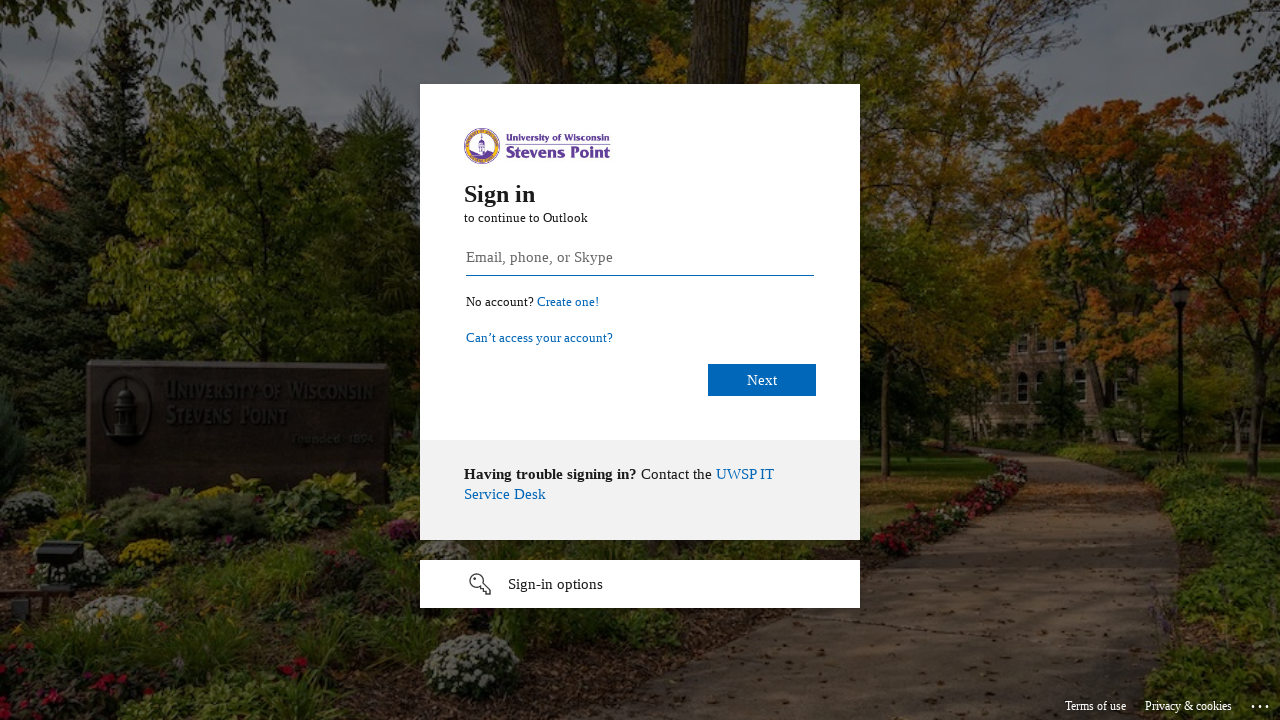

--- FILE ---
content_type: text/html; charset=utf-8
request_url: https://login.microsoftonline.com/common/oauth2/authorize?client_id=00000002-0000-0ff1-ce00-000000000000&redirect_uri=https%3a%2f%2foutlook.office365.com%2fowa%2f&resource=00000002-0000-0ff1-ce00-000000000000&response_mode=form_post&response_type=code+id_token&scope=openid&msafed=1&msaredir=1&client-request-id=5d100372-5c32-ac9d-fd54-678763fdb10b&protectedtoken=true&claims=%7b%22id_token%22%3a%7b%22xms_cc%22%3a%7b%22values%22%3a%5b%22CP1%22%5d%7d%7d%7d&domain_hint=uwsp.edu&nonce=638147734012831516.be3d3fe0-59a5-47e5-a5d4-eb24d5258ecd&state=Dcs7EoAgDABR0Nqj8E1C8DhgYqszDsP1pXjbrTXG7Mu22LhiuEBNyAwYU66QKBXfFQRujY7ORg5ZyTUSdNozCmWqeold7xGe2cKY3-tVxg8&sso_reload=true
body_size: 15821
content:


<!-- Copyright (C) Microsoft Corporation. All rights reserved. -->
<!DOCTYPE html>
<html dir="ltr" class="" lang="en">
<head>
    <title>Sign in to Outlook</title>
    <meta http-equiv="Content-Type" content="text/html; charset=UTF-8">
    <meta http-equiv="X-UA-Compatible" content="IE=edge">
    <meta name="viewport" content="width=device-width, initial-scale=1.0, maximum-scale=2.0, user-scalable=yes">
    <meta http-equiv="Pragma" content="no-cache">
    <meta http-equiv="Expires" content="-1">
    <link rel="preconnect" href="https://aadcdn.msauth.net" crossorigin>
<meta http-equiv="x-dns-prefetch-control" content="on">
<link rel="dns-prefetch" href="//aadcdn.msauth.net">
<link rel="dns-prefetch" href="//aadcdn.msftauth.net">

    <meta name="PageID" content="ConvergedSignIn" />
    <meta name="SiteID" content="" />
    <meta name="ReqLC" content="1033" />
    <meta name="LocLC" content="en-US" />


        <meta name="format-detection" content="telephone=no" />

    <noscript>
        <meta http-equiv="Refresh" content="0; URL=https://login.microsoftonline.com/jsdisabled" />
    </noscript>

    
    
<meta name="robots" content="none" />

<script type="text/javascript" nonce='I_wJpinMRCEJJ-IlJ9MBXg'>//<![CDATA[
$Config={"fShowPersistentCookiesWarning":false,"urlMsaSignUp":"https://outlook.office365.com/owa/","urlMsaLogout":"https://login.live.com/logout.srf?iframed_by=https%3a%2f%2flogin.microsoftonline.com","urlOtherIdpForget":"https://login.live.com/forgetme.srf?iframed_by=https%3a%2f%2flogin.microsoftonline.com","showCantAccessAccountLink":true,"arrExternalTrustedRealmFederatedIdps":[{"IdpType":400,"IdpSignInUrl":"https://outlook.office365.com/owa/?idp_hint=github.com","DisplayName":"GitHub","Promoted":false}],"fEnableShowResendCode":true,"iShowResendCodeDelay":90000,"sSMSCtryPhoneData":"AF~Afghanistan~93!!!AX~Åland Islands~358!!!AL~Albania~355!!!DZ~Algeria~213!!!AS~American Samoa~1!!!AD~Andorra~376!!!AO~Angola~244!!!AI~Anguilla~1!!!AG~Antigua and Barbuda~1!!!AR~Argentina~54!!!AM~Armenia~374!!!AW~Aruba~297!!!AC~Ascension Island~247!!!AU~Australia~61!!!AT~Austria~43!!!AZ~Azerbaijan~994!!!BS~Bahamas~1!!!BH~Bahrain~973!!!BD~Bangladesh~880!!!BB~Barbados~1!!!BY~Belarus~375!!!BE~Belgium~32!!!BZ~Belize~501!!!BJ~Benin~229!!!BM~Bermuda~1!!!BT~Bhutan~975!!!BO~Bolivia~591!!!BQ~Bonaire~599!!!BA~Bosnia and Herzegovina~387!!!BW~Botswana~267!!!BR~Brazil~55!!!IO~British Indian Ocean Territory~246!!!VG~British Virgin Islands~1!!!BN~Brunei~673!!!BG~Bulgaria~359!!!BF~Burkina Faso~226!!!BI~Burundi~257!!!CV~Cabo Verde~238!!!KH~Cambodia~855!!!CM~Cameroon~237!!!CA~Canada~1!!!KY~Cayman Islands~1!!!CF~Central African Republic~236!!!TD~Chad~235!!!CL~Chile~56!!!CN~China~86!!!CX~Christmas Island~61!!!CC~Cocos (Keeling) Islands~61!!!CO~Colombia~57!!!KM~Comoros~269!!!CG~Congo~242!!!CD~Congo (DRC)~243!!!CK~Cook Islands~682!!!CR~Costa Rica~506!!!CI~Côte d\u0027Ivoire~225!!!HR~Croatia~385!!!CU~Cuba~53!!!CW~Curaçao~599!!!CY~Cyprus~357!!!CZ~Czechia~420!!!DK~Denmark~45!!!DJ~Djibouti~253!!!DM~Dominica~1!!!DO~Dominican Republic~1!!!EC~Ecuador~593!!!EG~Egypt~20!!!SV~El Salvador~503!!!GQ~Equatorial Guinea~240!!!ER~Eritrea~291!!!EE~Estonia~372!!!ET~Ethiopia~251!!!FK~Falkland Islands~500!!!FO~Faroe Islands~298!!!FJ~Fiji~679!!!FI~Finland~358!!!FR~France~33!!!GF~French Guiana~594!!!PF~French Polynesia~689!!!GA~Gabon~241!!!GM~Gambia~220!!!GE~Georgia~995!!!DE~Germany~49!!!GH~Ghana~233!!!GI~Gibraltar~350!!!GR~Greece~30!!!GL~Greenland~299!!!GD~Grenada~1!!!GP~Guadeloupe~590!!!GU~Guam~1!!!GT~Guatemala~502!!!GG~Guernsey~44!!!GN~Guinea~224!!!GW~Guinea-Bissau~245!!!GY~Guyana~592!!!HT~Haiti~509!!!HN~Honduras~504!!!HK~Hong Kong SAR~852!!!HU~Hungary~36!!!IS~Iceland~354!!!IN~India~91!!!ID~Indonesia~62!!!IR~Iran~98!!!IQ~Iraq~964!!!IE~Ireland~353!!!IM~Isle of Man~44!!!IL~Israel~972!!!IT~Italy~39!!!JM~Jamaica~1!!!JP~Japan~81!!!JE~Jersey~44!!!JO~Jordan~962!!!KZ~Kazakhstan~7!!!KE~Kenya~254!!!KI~Kiribati~686!!!KR~Korea~82!!!KW~Kuwait~965!!!KG~Kyrgyzstan~996!!!LA~Laos~856!!!LV~Latvia~371!!!LB~Lebanon~961!!!LS~Lesotho~266!!!LR~Liberia~231!!!LY~Libya~218!!!LI~Liechtenstein~423!!!LT~Lithuania~370!!!LU~Luxembourg~352!!!MO~Macao SAR~853!!!MG~Madagascar~261!!!MW~Malawi~265!!!MY~Malaysia~60!!!MV~Maldives~960!!!ML~Mali~223!!!MT~Malta~356!!!MH~Marshall Islands~692!!!MQ~Martinique~596!!!MR~Mauritania~222!!!MU~Mauritius~230!!!YT~Mayotte~262!!!MX~Mexico~52!!!FM~Micronesia~691!!!MD~Moldova~373!!!MC~Monaco~377!!!MN~Mongolia~976!!!ME~Montenegro~382!!!MS~Montserrat~1!!!MA~Morocco~212!!!MZ~Mozambique~258!!!MM~Myanmar~95!!!NA~Namibia~264!!!NR~Nauru~674!!!NP~Nepal~977!!!NL~Netherlands~31!!!NC~New Caledonia~687!!!NZ~New Zealand~64!!!NI~Nicaragua~505!!!NE~Niger~227!!!NG~Nigeria~234!!!NU~Niue~683!!!NF~Norfolk Island~672!!!KP~North Korea~850!!!MK~North Macedonia~389!!!MP~Northern Mariana Islands~1!!!NO~Norway~47!!!OM~Oman~968!!!PK~Pakistan~92!!!PW~Palau~680!!!PS~Palestinian Authority~970!!!PA~Panama~507!!!PG~Papua New Guinea~675!!!PY~Paraguay~595!!!PE~Peru~51!!!PH~Philippines~63!!!PL~Poland~48!!!PT~Portugal~351!!!PR~Puerto Rico~1!!!QA~Qatar~974!!!RE~Réunion~262!!!RO~Romania~40!!!RU~Russia~7!!!RW~Rwanda~250!!!BL~Saint Barthélemy~590!!!KN~Saint Kitts and Nevis~1!!!LC~Saint Lucia~1!!!MF~Saint Martin~590!!!PM~Saint Pierre and Miquelon~508!!!VC~Saint Vincent and the Grenadines~1!!!WS~Samoa~685!!!SM~San Marino~378!!!ST~São Tomé and Príncipe~239!!!SA~Saudi Arabia~966!!!SN~Senegal~221!!!RS~Serbia~381!!!SC~Seychelles~248!!!SL~Sierra Leone~232!!!SG~Singapore~65!!!SX~Sint Maarten~1!!!SK~Slovakia~421!!!SI~Slovenia~386!!!SB~Solomon Islands~677!!!SO~Somalia~252!!!ZA~South Africa~27!!!SS~South Sudan~211!!!ES~Spain~34!!!LK~Sri Lanka~94!!!SH~St Helena, Ascension, and Tristan da Cunha~290!!!SD~Sudan~249!!!SR~Suriname~597!!!SJ~Svalbard~47!!!SZ~Swaziland~268!!!SE~Sweden~46!!!CH~Switzerland~41!!!SY~Syria~963!!!TW~Taiwan~886!!!TJ~Tajikistan~992!!!TZ~Tanzania~255!!!TH~Thailand~66!!!TL~Timor-Leste~670!!!TG~Togo~228!!!TK~Tokelau~690!!!TO~Tonga~676!!!TT~Trinidad and Tobago~1!!!TA~Tristan da Cunha~290!!!TN~Tunisia~216!!!TR~Turkey~90!!!TM~Turkmenistan~993!!!TC~Turks and Caicos Islands~1!!!TV~Tuvalu~688!!!VI~U.S. Virgin Islands~1!!!UG~Uganda~256!!!UA~Ukraine~380!!!AE~United Arab Emirates~971!!!GB~United Kingdom~44!!!US~United States~1!!!UY~Uruguay~598!!!UZ~Uzbekistan~998!!!VU~Vanuatu~678!!!VA~Vatican City~39!!!VE~Venezuela~58!!!VN~Vietnam~84!!!WF~Wallis and Futuna~681!!!YE~Yemen~967!!!ZM~Zambia~260!!!ZW~Zimbabwe~263","fUseInlinePhoneNumber":true,"fDetectBrowserCapabilities":true,"fUseMinHeight":true,"fShouldSupportTargetCredentialForRecovery":true,"fAvoidNewOtcGenerationWhenAlreadySent":true,"fUseCertificateInterstitialView":true,"fIsPasskeySupportEnabled":true,"arrPromotedFedCredTypes":[],"fShowUserAlreadyExistErrorHandling":true,"fBlockOnAppleEmailClaimError":true,"fIsVerifiableCredentialsSupportEnabled":true,"iVerifiableCredentialPresentationPollingIntervalSeconds":0.5,"iVerifiableCredentialPresentationPollingTimeoutSeconds":300,"fIsQrPinEnabled":true,"fPasskeyAssertionRedirect":true,"fFixUrlExternalIdpFederation":true,"fEnableBackButtonBugFix":true,"fEnableTotalLossRecovery":true,"fUpdatePromotedCredTypesOrder":true,"fUseNewPromotedCredsComponent":true,"urlSessionState":"https://login.microsoftonline.com/common/DeviceCodeStatus","urlResetPassword":"https://passwordreset.microsoftonline.com/?ru=https%3a%2f%2flogin.microsoftonline.com%2fcommon%2freprocess%3fctx%[base64]\u0026mkt=en-US\u0026hosted=0\u0026device_platform=macOS","urlMsaResetPassword":"https://account.live.com/password/reset?wreply=https%3a%2f%2flogin.microsoftonline.com%2fcommon%2freprocess%3fctx%[base64]\u0026mkt=en-US\u0026cobrandid=deb3f74a-ed5b-4ef1-8d3c-92b85dd47352","fFixUrlResetPassword":true,"urlSignUp":"https://outlook.office365.com/owa/","urlGetCredentialType":"https://login.microsoftonline.com/common/GetCredentialType?mkt=en-US","urlGetRecoveryCredentialType":"https://login.microsoftonline.com/common/getrecoverycredentialtype?mkt=en-US","urlGetOneTimeCode":"https://login.microsoftonline.com/common/GetOneTimeCode","urlLogout":"https://login.microsoftonline.com/common/uxlogout","urlForget":"https://login.microsoftonline.com/forgetuser","urlDisambigRename":"https://go.microsoft.com/fwlink/p/?LinkID=733247","urlGoToAADError":"https://outlook.office365.com/owa/","urlCBPartnerPreload":"https://outlook.office365.com/owa/prefetch.aspx","urlDeviceFingerprinting":"","urlPIAEndAuth":"https://login.microsoftonline.com/common/PIA/EndAuth","urlStartTlr":"https://login.microsoftonline.com/common/tlr/start","fCBShowSignUp":true,"fKMSIEnabled":false,"iLoginMode":1,"fAllowPhoneSignIn":true,"fAllowPhoneInput":true,"fAllowSkypeNameLogin":true,"iMaxPollErrors":5,"iPollingTimeout":300,"srsSuccess":true,"fShowSwitchUser":true,"arrValErrs":["50058"],"sErrorCode":"50058","sWAMExtension":"ppnbnpeolgkicgegkbkbjmhlideopiji","sWAMChannel":"53ee284d-920a-4b59-9d30-a60315b26836","sErrTxt":"","sResetPasswordPrefillParam":"username","onPremPasswordValidationConfig":{"isUserRealmPrecheckEnabled":true},"fSwitchDisambig":true,"oUrlOtherIdpPostParams":{"error":"msa_auth","state":"Dcs7EoAgDABR0Nqj8E1C8DhgYqszDsP1pXjbrTXG7Mu22LhiuEBNyAwYU66QKBXfFQRujY7ORg5ZyTUSdNozCmWqeold7xGe2cKY3-tVxg8"},"oSignUpPostParams":{"error":"msa_signup","state":"Dcs7EoAgDABR0Nqj8E1C8DhgYqszDsP1pXjbrTXG7Mu22LhiuEBNyAwYU66QKBXfFQRujY7ORg5ZyTUSdNozCmWqeold7xGe2cKY3-tVxg8"},"oCancelPostParams":{"error":"access_denied","error_subcode":"cancel","state":"Dcs7EoAgDABR0Nqj8E1C8DhgYqszDsP1pXjbrTXG7Mu22LhiuEBNyAwYU66QKBXfFQRujY7ORg5ZyTUSdNozCmWqeold7xGe2cKY3-tVxg8","canary":"goMJt4yYi1CG0EwYK+RPFZtnynxszlJJrT4bS03H6Y0=1:1:CANARY:3tnhRG0ZMydpx66Lza8h7pejp6kuTpCbnUFrsv0FWz4="},"iRemoteNgcPollingType":2,"fUseNewNoPasswordTypes":true,"urlAadSignup":"https://signup.microsoft.com/signup?sku=teams_commercial_trial\u0026origin=ests\u0026culture=en-US","urlOidcDiscoveryEndpointFormat":"https://login.microsoftonline.com/{0}/.well-known/openid-configuration","urlTenantedEndpointFormat":"https://login.microsoftonline.com/{0}/oauth2/authorize?client_id=00000002-0000-0ff1-ce00-000000000000\u0026redirect_uri=https%3a%2f%2foutlook.office365.com%2fowa%2f\u0026resource=00000002-0000-0ff1-ce00-000000000000\u0026response_mode=form_post\u0026response_type=code+id_token\u0026scope=openid\u0026msafed=1\u0026msaredir=1\u0026client-request-id=5d100372-5c32-ac9d-fd54-678763fdb10b\u0026protectedtoken=true\u0026claims=%7b%22id_token%22%3a%7b%22xms_cc%22%3a%7b%22values%22%3a%5b%22CP1%22%5d%7d%7d%7d\u0026domain_hint=uwsp.edu\u0026nonce=638147734012831516.be3d3fe0-59a5-47e5-a5d4-eb24d5258ecd\u0026state=Dcs7EoAgDABR0Nqj8E1C8DhgYqszDsP1pXjbrTXG7Mu22LhiuEBNyAwYU66QKBXfFQRujY7ORg5ZyTUSdNozCmWqeold7xGe2cKY3-tVxg8\u0026sso_reload=true\u0026allowbacktocommon=True","sCloudInstanceName":"microsoftonline.com","fShowSignInOptionsAsButton":true,"fUseNewPhoneSignInError":true,"fIsUpdatedAutocompleteEnabled":true,"fActivateFocusOnApprovalNumberRemoteNGC":true,"fIsPasskey":true,"fEnableDFPIntegration":true,"fEnableCenterFocusedApprovalNumber":true,"fShowPassKeyErrorUCP":true,"fFixPhoneDisambigSignupRedirect":true,"fEnableQrCodeA11YFixes":true,"fEnablePasskeyAwpError":true,"fEnableAuthenticatorTimeoutFix":true,"fEnablePasskeyAutofillUI":true,"sCrossDomainCanary":"[base64]","arrExcludedDisplayNames":["unknown"],"fFixShowRevealPassword":true,"fRemoveTLRFragment":true,"iMaxStackForKnockoutAsyncComponents":10000,"fShowButtons":true,"urlCdn":"https://aadcdn.msauth.net/shared/1.0/","urlDefaultFavicon":"https://aadcdn.msauthimages.net/dbd5a2dd-ohgp-6gqmduugwyfwwa0m3egbsa6-cqqmoywhklsa1o/logintenantbranding/0/favicon?ts=638392016951241684","urlFooterTOU":"https://www.microsoft.com/en-US/servicesagreement/","urlFooterPrivacy":"https://privacy.microsoft.com/en-US/privacystatement","urlPost":"https://login.microsoftonline.com/common/login","urlPostAad":"https://login.microsoftonline.com/common/login","urlPostMsa":"https://login.live.com/ppsecure/partnerpost.srf?scope=openid+profile+email+offline_access\u0026response_type=code\u0026client_id=51483342-085c-4d86-bf88-cf50c7252078\u0026response_mode=form_post\u0026redirect_uri=https%3a%2f%2flogin.microsoftonline.com%2fcommon%2ffederation%2foauth2msa\u0026state=[base64]\u0026flow=fido\u0026estsfed=1\u0026uaid=5d1003725c32ac9dfd54678763fdb10b\u0026cobrandid=deb3f74a-ed5b-4ef1-8d3c-92b85dd47352\u0026fci=00000002-0000-0ff1-ce00-000000000000","urlRefresh":"https://login.microsoftonline.com/common/reprocess?ctx=[base64]","urlCancel":"https://outlook.office365.com/owa/","urlResume":"https://login.microsoftonline.com/common/resume?ctx=[base64]","iPawnIcon":0,"iPollingInterval":1,"sPOST_Username":"","fEnableNumberMatching":true,"sFT":"[base64]","sFTName":"flowToken","sSessionIdentifierName":"code","sCtx":"[base64]","iProductIcon":-1,"fEnableOneDSClientTelemetry":true,"staticTenantBranding":[{"Locale":0,"BannerLogo":"https://aadcdn.msauthimages.net/dbd5a2dd-ohgp-6gqmduugwyfwwa0m3egbsa6-cqqmoywhklsa1o/logintenantbranding/0/bannerlogo?ts=637795279546981408","Illustration":"https://aadcdn.msauthimages.net/dbd5a2dd-ohgp-6gqmduugwyfwwa0m3egbsa6-cqqmoywhklsa1o/logintenantbranding/0/illustration?ts=638585617747745396","BackgroundColor":"#512698","BoilerPlateText":"<p><strong>Having trouble signing in?</strong>  Contact the <a href=\"https://www.uwsp.edu/ServiceDesk\" rel=\"noopener noreferrer\" target=\"_blank\">UWSP IT Service Desk</a></p>\n","KeepMeSignedInDisabled":false,"UseTransparentLightBox":false,"Favicon":"https://aadcdn.msauthimages.net/dbd5a2dd-ohgp-6gqmduugwyfwwa0m3egbsa6-cqqmoywhklsa1o/logintenantbranding/0/favicon?ts=638392016951241684"}],"oAppCobranding":{"backgroundImageIndex":80,"backgroundColor":"","friendlyAppName":"Outlook","signinTitle":"","signinDescription":""},"iBackgroundImage":4,"arrSessions":[],"fApplicationInsightsEnabled":false,"iApplicationInsightsEnabledPercentage":0,"urlSetDebugMode":"https://login.microsoftonline.com/common/debugmode","fEnableCssAnimation":true,"fDisableAnimationIfAnimationEndUnsupported":true,"fAllowGrayOutLightBox":true,"fUseMsaSessionState":true,"fIsRemoteNGCSupported":true,"desktopSsoConfig":{"isEdgeAnaheimAllowed":true,"iwaEndpointUrlFormat":"https://autologon.microsoftazuread-sso.com/{0}/winauth/sso?client-request-id=5d100372-5c32-ac9d-fd54-678763fdb10b","iwaSsoProbeUrlFormat":"https://autologon.microsoftazuread-sso.com/{0}/winauth/ssoprobe?client-request-id=5d100372-5c32-ac9d-fd54-678763fdb10b","iwaIFrameUrlFormat":"https://autologon.microsoftazuread-sso.com/{0}/winauth/iframe?client-request-id=5d100372-5c32-ac9d-fd54-678763fdb10b\u0026isAdalRequest=False","iwaRequestTimeoutInMs":10000,"startDesktopSsoOnPageLoad":false,"progressAnimationTimeout":10000,"isEdgeAllowed":false,"minDssoEdgeVersion":"17","isSafariAllowed":true,"redirectUri":"https://outlook.office365.com/owa/","redirectDssoErrorPostParams":{"error":"interaction_required","error_description":"Seamless single sign on failed for the user. This can happen if the user is unable to access on premises AD or intranet zone is not configured correctly Trace ID: db6cd2d2-5626-44f3-8314-cbf136a34600 Correlation ID: 5d100372-5c32-ac9d-fd54-678763fdb10b Timestamp: 2026-01-26 19:15:01Z","state":"Dcs7EoAgDABR0Nqj8E1C8DhgYqszDsP1pXjbrTXG7Mu22LhiuEBNyAwYU66QKBXfFQRujY7ORg5ZyTUSdNozCmWqeold7xGe2cKY3-tVxg8","canary":"goMJt4yYi1CG0EwYK+RPFZtnynxszlJJrT4bS03H6Y0=1:1:CANARY:3tnhRG0ZMydpx66Lza8h7pejp6kuTpCbnUFrsv0FWz4="},"isIEAllowedForSsoProbe":true,"edgeRedirectUri":"https://autologon.microsoftazuread-sso.com/common/winauth/sso/edgeredirect?client-request-id=5d100372-5c32-ac9d-fd54-678763fdb10b\u0026origin=login.microsoftonline.com\u0026is_redirected=1","isFlowTokenPassedInEdge":true},"urlLogin":"https://login.microsoftonline.com/common/reprocess?ctx=[base64]","urlDssoStatus":"https://login.microsoftonline.com/common/instrumentation/dssostatus","iSessionPullType":2,"fUseSameSite":true,"iAllowedIdentities":2,"isGlobalTenant":true,"uiflavor":1001,"urlFidoHelp":"https://go.microsoft.com/fwlink/?linkid=2013738","fShouldPlatformKeyBeSuppressed":true,"urlFidoLogin":"https://login.microsoft.com/common/fido/get?uiflavor=Web\u0026cobrandid=deb3f74a-ed5b-4ef1-8d3c-92b85dd47352","fIsFidoSupported":true,"fLoadStringCustomizationPromises":true,"fUseAlternateTextForSwitchToCredPickerLink":true,"fOfflineAccountVisible":false,"fEnableUserStateFix":true,"fAccessPassSupported":true,"fShowAccessPassPeek":true,"fUpdateSessionPollingLogic":true,"fEnableShowPickerCredObservable":true,"fFetchSessionsSkipDsso":true,"fIsCiamUserFlowUxNewLogicEnabled":true,"fUseNonMicrosoftDefaultBrandingForCiam":true,"sCompanyDisplayName":"Microsoft Services","fRemoveCustomCss":true,"fFixUICrashForApiRequestHandler":true,"fShowUpdatedKoreanPrivacyFooter":true,"fUsePostCssHotfix":true,"fFixUserFlowBranding":true,"fIsQrCodePinSupported":true,"fEnablePasskeyNullFix":true,"fEnableRefreshCookiesFix":true,"fEnableWebNativeBridgeInterstitialUx":true,"fEnableWindowParentingFix":true,"fEnableNativeBridgeErrors":true,"urlAcmaServerPath":"https://login.microsoftonline.com","sTenantId":"common","sMkt":"en-US","fIsDesktop":true,"fUpdateConfigInit":true,"fLogDisallowedCssProperties":true,"fDisallowExternalFonts":true,"sFidoChallenge":"O.eyJ0eXAiOiJKV1QiLCJhbGciOiJSUzI1NiIsIng1dCI6IlBjWDk4R1g0MjBUMVg2c0JEa3poUW1xZ3dNVSJ9.eyJhdWQiOiJ1cm46bWljcm9zb2Z0OmZpZG86Y2hhbGxlbmdlIiwiaXNzIjoiaHR0cHM6Ly9sb2dpbi5taWNyb3NvZnQuY29tIiwiaWF0IjoxNzY5NDU0OTAxLCJuYmYiOjE3Njk0NTQ5MDEsImV4cCI6MTc2OTQ1NTIwMX0.[base64]","scid":1013,"hpgact":1800,"hpgid":1104,"pgid":"ConvergedSignIn","apiCanary":"[base64]","canary":"goMJt4yYi1CG0EwYK+RPFZtnynxszlJJrT4bS03H6Y0=1:1:CANARY:3tnhRG0ZMydpx66Lza8h7pejp6kuTpCbnUFrsv0FWz4=","sCanaryTokenName":"canary","fSkipRenderingNewCanaryToken":false,"fEnableNewCsrfProtection":true,"correlationId":"5d100372-5c32-ac9d-fd54-678763fdb10b","sessionId":"db6cd2d2-5626-44f3-8314-cbf136a34600","sRingId":"R4","locale":{"mkt":"en-US","lcid":1033},"slMaxRetry":2,"slReportFailure":true,"strings":{"desktopsso":{"authenticatingmessage":"Trying to sign you in"}},"enums":{"ClientMetricsModes":{"None":0,"SubmitOnPost":1,"SubmitOnRedirect":2,"InstrumentPlt":4}},"urls":{"instr":{"pageload":"https://login.microsoftonline.com/common/instrumentation/reportpageload","dssostatus":"https://login.microsoftonline.com/common/instrumentation/dssostatus"}},"browser":{"ltr":1,"Chrome":1,"_Mac":1,"_M131":1,"_D0":1,"Full":1,"RE_WebKit":1,"b":{"name":"Chrome","major":131,"minor":0},"os":{"name":"OSX","version":"10.15.7"},"V":"131.0"},"watson":{"url":"/common/handlers/watson","bundle":"https://aadcdn.msauth.net/ests/2.1/content/cdnbundles/watson.min_q5ptmu8aniymd4ftuqdkda2.js","sbundle":"https://aadcdn.msauth.net/ests/2.1/content/cdnbundles/watsonsupportwithjquery.3.5.min_dc940oomzau4rsu8qesnvg2.js","fbundle":"https://aadcdn.msauth.net/ests/2.1/content/cdnbundles/frameworksupport.min_oadrnc13magb009k4d20lg2.js","resetErrorPeriod":5,"maxCorsErrors":-1,"maxInjectErrors":5,"maxErrors":10,"maxTotalErrors":3,"expSrcs":["https://login.microsoftonline.com","https://aadcdn.msauth.net/","https://aadcdn.msftauth.net/",".login.microsoftonline.com"],"envErrorRedirect":true,"envErrorUrl":"/common/handlers/enverror"},"loader":{"cdnRoots":["https://aadcdn.msauth.net/","https://aadcdn.msftauth.net/"],"logByThrowing":true,"tenantBrandingCdnRoots":["aadcdn.msauthimages.net","aadcdn.msftauthimages.net"]},"serverDetails":{"slc":"ProdSlices","dc":"SCUS","ri":"SN4XXXX","ver":{"v":[2,1,23228,8]},"rt":"2026-01-26T19:15:01","et":19},"clientEvents":{"enabled":true,"telemetryEnabled":true,"useOneDSEventApi":true,"flush":60000,"autoPost":true,"autoPostDelay":1000,"minEvents":1,"maxEvents":1,"pltDelay":500,"appInsightsConfig":{"instrumentationKey":"69adc3c768bd4dc08c19416121249fcc-66f1668a-797b-4249-95e3-6c6651768c28-7293","webAnalyticsConfiguration":{"autoCapture":{"jsError":true}}},"defaultEventName":"IDUX_ESTSClientTelemetryEvent_WebWatson","serviceID":3,"endpointUrl":""},"fApplyAsciiRegexOnInput":true,"country":"US","fBreakBrandingSigninString":true,"bsso":{"states":{"START":"start","INPROGRESS":"in-progress","END":"end","END_SSO":"end-sso","END_USERS":"end-users"},"nonce":"AwABEgEAAAADAOz_BQD0_8MQpAnoYeW7SZZFdWGtBP88-qc09wLkebUIJpP-xgoC2mgGIhffjVmIPO0qyCrlrgH7JN4SO67nqOISs9xtARkgAA","overallTimeoutMs":4000,"telemetry":{"type":"ChromeSsoTelemetry","nonce":"AwABDwEAAAADAOz_BQD0_ypRyeNRs7xCaL1nwDCrZku0N589X8TPWYSvAF9e3wYGxXqSZ--FwxVArwUe7HNQ8ozvH7RJy1Q9i-7S4bcvnNGi53lxCVWF7p_LUMZJLWzeIAA","reportStates":[]},"redirectEndStates":["end"],"cookieNames":{"aadSso":"AADSSO","winSso":"ESTSSSO","ssoTiles":"ESTSSSOTILES","ssoPulled":"SSOCOOKIEPULLED","userList":"ESTSUSERLIST"},"type":"chrome","reason":"Pull suppressed because it was already attempted and the current URL was reloaded."},"urlNoCookies":"https://login.microsoftonline.com/cookiesdisabled","fTrimChromeBssoUrl":true,"inlineMode":5,"fShowCopyDebugDetailsLink":true,"fTenantBrandingCdnAddEventHandlers":true,"fAddTryCatchForIFrameRedirects":true};
//]]></script> 
<script type="text/javascript" nonce='I_wJpinMRCEJJ-IlJ9MBXg'>//<![CDATA[
!function(){var e=window,r=e.$Debug=e.$Debug||{},t=e.$Config||{};if(!r.appendLog){var n=[],o=0;r.appendLog=function(e){var r=t.maxDebugLog||25,i=(new Date).toUTCString()+":"+e;n.push(o+":"+i),n.length>r&&n.shift(),o++},r.getLogs=function(){return n}}}(),function(){function e(e,r){function t(i){var a=e[i];if(i<n-1){return void(o.r[a]?t(i+1):o.when(a,function(){t(i+1)}))}r(a)}var n=e.length;t(0)}function r(e,r,i){function a(){var e=!!s.method,o=e?s.method:i[0],a=s.extraArgs||[],u=n.$WebWatson;try{
var c=t(i,!e);if(a&&a.length>0){for(var d=a.length,l=0;l<d;l++){c.push(a[l])}}o.apply(r,c)}catch(e){return void(u&&u.submitFromException&&u.submitFromException(e))}}var s=o.r&&o.r[e];return r=r||this,s&&(s.skipTimeout?a():n.setTimeout(a,0)),s}function t(e,r){return Array.prototype.slice.call(e,r?1:0)}var n=window;n.$Do||(n.$Do={"q":[],"r":[],"removeItems":[],"lock":0,"o":[]});var o=n.$Do;o.when=function(t,n){function i(e){r(e,a,s)||o.q.push({"id":e,"c":a,"a":s})}var a=0,s=[],u=1;"function"==typeof n||(a=n,
u=2);for(var c=u;c<arguments.length;c++){s.push(arguments[c])}t instanceof Array?e(t,i):i(t)},o.register=function(e,t,n){if(!o.r[e]){o.o.push(e);var i={};if(t&&(i.method=t),n&&(i.skipTimeout=n),arguments&&arguments.length>3){i.extraArgs=[];for(var a=3;a<arguments.length;a++){i.extraArgs.push(arguments[a])}}o.r[e]=i,o.lock++;try{for(var s=0;s<o.q.length;s++){var u=o.q[s];u.id==e&&r(e,u.c,u.a)&&o.removeItems.push(u)}}catch(e){throw e}finally{if(0===--o.lock){for(var c=0;c<o.removeItems.length;c++){
for(var d=o.removeItems[c],l=0;l<o.q.length;l++){if(o.q[l]===d){o.q.splice(l,1);break}}}o.removeItems=[]}}}},o.unregister=function(e){o.r[e]&&delete o.r[e]}}(),function(e,r){function t(){if(!a){if(!r.body){return void setTimeout(t)}a=!0,e.$Do.register("doc.ready",0,!0)}}function n(){if(!s){if(!r.body){return void setTimeout(n)}t(),s=!0,e.$Do.register("doc.load",0,!0),i()}}function o(e){(r.addEventListener||"load"===e.type||"complete"===r.readyState)&&t()}function i(){
r.addEventListener?(r.removeEventListener("DOMContentLoaded",o,!1),e.removeEventListener("load",n,!1)):r.attachEvent&&(r.detachEvent("onreadystatechange",o),e.detachEvent("onload",n))}var a=!1,s=!1;if("complete"===r.readyState){return void setTimeout(n)}!function(){r.addEventListener?(r.addEventListener("DOMContentLoaded",o,!1),e.addEventListener("load",n,!1)):r.attachEvent&&(r.attachEvent("onreadystatechange",o),e.attachEvent("onload",n))}()}(window,document),function(){function e(){
return f.$Config||f.ServerData||{}}function r(e,r){var t=f.$Debug;t&&t.appendLog&&(r&&(e+=" '"+(r.src||r.href||"")+"'",e+=", id:"+(r.id||""),e+=", async:"+(r.async||""),e+=", defer:"+(r.defer||"")),t.appendLog(e))}function t(){var e=f.$B;if(void 0===d){if(e){d=e.IE}else{var r=f.navigator.userAgent;d=-1!==r.indexOf("MSIE ")||-1!==r.indexOf("Trident/")}}return d}function n(){var e=f.$B;if(void 0===l){if(e){l=e.RE_Edge}else{var r=f.navigator.userAgent;l=-1!==r.indexOf("Edge")}}return l}function o(e){
var r=e.indexOf("?"),t=r>-1?r:e.length,n=e.lastIndexOf(".",t);return e.substring(n,n+v.length).toLowerCase()===v}function i(){var r=e();return(r.loader||{}).slReportFailure||r.slReportFailure||!1}function a(){return(e().loader||{}).redirectToErrorPageOnLoadFailure||!1}function s(){return(e().loader||{}).logByThrowing||!1}function u(e){if(!t()&&!n()){return!1}var r=e.src||e.href||"";if(!r){return!0}if(o(r)){var i,a,s;try{i=e.sheet,a=i&&i.cssRules,s=!1}catch(e){s=!0}if(i&&!a&&s){return!0}
if(i&&a&&0===a.length){return!0}}return!1}function c(){function t(e){g.getElementsByTagName("head")[0].appendChild(e)}function n(e,r,t,n){var u=null;return u=o(e)?i(e):"script"===n.toLowerCase()?a(e):s(e,n),r&&(u.id=r),"function"==typeof u.setAttribute&&(u.setAttribute("crossorigin","anonymous"),t&&"string"==typeof t&&u.setAttribute("integrity",t)),u}function i(e){var r=g.createElement("link");return r.rel="stylesheet",r.type="text/css",r.href=e,r}function a(e){
var r=g.createElement("script"),t=g.querySelector("script[nonce]");if(r.type="text/javascript",r.src=e,r.defer=!1,r.async=!1,t){var n=t.nonce||t.getAttribute("nonce");r.setAttribute("nonce",n)}return r}function s(e,r){var t=g.createElement(r);return t.src=e,t}function d(e,r){if(e&&e.length>0&&r){for(var t=0;t<e.length;t++){if(-1!==r.indexOf(e[t])){return!0}}}return!1}function l(r){if(e().fTenantBrandingCdnAddEventHandlers){var t=d(E,r)?E:b;if(!(t&&t.length>1)){return r}for(var n=0;n<t.length;n++){
if(-1!==r.indexOf(t[n])){var o=t[n+1<t.length?n+1:0],i=r.substring(t[n].length);return"https://"!==t[n].substring(0,"https://".length)&&(o="https://"+o,i=i.substring("https://".length)),o+i}}return r}if(!(b&&b.length>1)){return r}for(var a=0;a<b.length;a++){if(0===r.indexOf(b[a])){return b[a+1<b.length?a+1:0]+r.substring(b[a].length)}}return r}function f(e,t,n,o){if(r("[$Loader]: "+(L.failMessage||"Failed"),o),w[e].retry<y){return w[e].retry++,h(e,t,n),void c._ReportFailure(w[e].retry,w[e].srcPath)}n&&n()}
function v(e,t,n,o){if(u(o)){return f(e,t,n,o)}r("[$Loader]: "+(L.successMessage||"Loaded"),o),h(e+1,t,n);var i=w[e].onSuccess;"function"==typeof i&&i(w[e].srcPath)}function h(e,o,i){if(e<w.length){var a=w[e];if(!a||!a.srcPath){return void h(e+1,o,i)}a.retry>0&&(a.srcPath=l(a.srcPath),a.origId||(a.origId=a.id),a.id=a.origId+"_Retry_"+a.retry);var s=n(a.srcPath,a.id,a.integrity,a.tagName);s.onload=function(){v(e,o,i,s)},s.onerror=function(){f(e,o,i,s)},s.onreadystatechange=function(){
"loaded"===s.readyState?setTimeout(function(){v(e,o,i,s)},500):"complete"===s.readyState&&v(e,o,i,s)},t(s),r("[$Loader]: Loading '"+(a.srcPath||"")+"', id:"+(a.id||""))}else{o&&o()}}var p=e(),y=p.slMaxRetry||2,m=p.loader||{},b=m.cdnRoots||[],E=m.tenantBrandingCdnRoots||[],L=this,w=[];L.retryOnError=!0,L.successMessage="Loaded",L.failMessage="Error",L.Add=function(e,r,t,n,o,i){e&&w.push({"srcPath":e,"id":r,"retry":n||0,"integrity":t,"tagName":o||"script","onSuccess":i})},L.AddForReload=function(e,r){
var t=e.src||e.href||"";L.Add(t,"AddForReload",e.integrity,1,e.tagName,r)},L.AddIf=function(e,r,t){e&&L.Add(r,t)},L.Load=function(e,r){h(0,e,r)}}var d,l,f=window,g=f.document,v=".css";c.On=function(e,r,t){if(!e){throw"The target element must be provided and cannot be null."}r?c.OnError(e,t):c.OnSuccess(e,t)},c.OnSuccess=function(e,t){if(!e){throw"The target element must be provided and cannot be null."}if(u(e)){return c.OnError(e,t)}var n=e.src||e.href||"",o=i(),s=a();r("[$Loader]: Loaded",e);var d=new c
;d.failMessage="Reload Failed",d.successMessage="Reload Success",d.Load(null,function(){if(o){throw"Unexpected state. ResourceLoader.Load() failed despite initial load success. ['"+n+"']"}s&&(document.location.href="/error.aspx?err=504")})},c.OnError=function(e,t){var n=e.src||e.href||"",o=i(),s=a();if(!e){throw"The target element must be provided and cannot be null."}r("[$Loader]: Failed",e);var u=new c;u.failMessage="Reload Failed",u.successMessage="Reload Success",u.AddForReload(e,t),
u.Load(null,function(){if(o){throw"Failed to load external resource ['"+n+"']"}s&&(document.location.href="/error.aspx?err=504")}),c._ReportFailure(0,n)},c._ReportFailure=function(e,r){if(s()&&!t()){throw"[Retry "+e+"] Failed to load external resource ['"+r+"'], reloading from fallback CDN endpoint"}},f.$Loader=c}(),function(){function e(){if(!E){var e=new h.$Loader;e.AddIf(!h.jQuery,y.sbundle,"WebWatson_DemandSupport"),y.sbundle=null,delete y.sbundle,e.AddIf(!h.$Api,y.fbundle,"WebWatson_DemandFramework"),
y.fbundle=null,delete y.fbundle,e.Add(y.bundle,"WebWatson_DemandLoaded"),e.Load(r,t),E=!0}}function r(){if(h.$WebWatson){if(h.$WebWatson.isProxy){return void t()}m.when("$WebWatson.full",function(){for(;b.length>0;){var e=b.shift();e&&h.$WebWatson[e.cmdName].apply(h.$WebWatson,e.args)}})}}function t(){if(!h.$WebWatson||h.$WebWatson.isProxy){if(!L&&JSON){try{var e=new XMLHttpRequest;e.open("POST",y.url),e.setRequestHeader("Accept","application/json"),
e.setRequestHeader("Content-Type","application/json; charset=UTF-8"),e.setRequestHeader("canary",p.apiCanary),e.setRequestHeader("client-request-id",p.correlationId),e.setRequestHeader("hpgid",p.hpgid||0),e.setRequestHeader("hpgact",p.hpgact||0);for(var r=-1,t=0;t<b.length;t++){if("submit"===b[t].cmdName){r=t;break}}var o=b[r]?b[r].args||[]:[],i={"sr":y.sr,"ec":"Failed to load external resource [Core Watson files]","wec":55,"idx":1,"pn":p.pgid||"","sc":p.scid||0,"hpg":p.hpgid||0,
"msg":"Failed to load external resource [Core Watson files]","url":o[1]||"","ln":0,"ad":0,"an":!1,"cs":"","sd":p.serverDetails,"ls":null,"diag":v(y)};e.send(JSON.stringify(i))}catch(e){}L=!0}y.loadErrorUrl&&window.location.assign(y.loadErrorUrl)}n()}function n(){b=[],h.$WebWatson=null}function o(r){return function(){var t=arguments;b.push({"cmdName":r,"args":t}),e()}}function i(){var e=["foundException","resetException","submit"],r=this;r.isProxy=!0;for(var t=e.length,n=0;n<t;n++){var i=e[n];i&&(r[i]=o(i))}
}function a(e,r,t,n,o,i,a){var s=h.event;return i||(i=l(o||s,a?a+2:2)),h.$Debug&&h.$Debug.appendLog&&h.$Debug.appendLog("[WebWatson]:"+(e||"")+" in "+(r||"")+" @ "+(t||"??")),$.submit(e,r,t,n,o||s,i,a)}function s(e,r){return{"signature":e,"args":r,"toString":function(){return this.signature}}}function u(e){for(var r=[],t=e.split("\n"),n=0;n<t.length;n++){r.push(s(t[n],[]))}return r}function c(e){for(var r=[],t=e.split("\n"),n=0;n<t.length;n++){var o=s(t[n],[]);t[n+1]&&(o.signature+="@"+t[n+1],n++),r.push(o)
}return r}function d(e){if(!e){return null}try{if(e.stack){return u(e.stack)}if(e.error){if(e.error.stack){return u(e.error.stack)}}else if(window.opera&&e.message){return c(e.message)}}catch(e){}return null}function l(e,r){var t=[];try{for(var n=arguments.callee;r>0;){n=n?n.caller:n,r--}for(var o=0;n&&o<w;){var i="InvalidMethod()";try{i=n.toString()}catch(e){}var a=[],u=n.args||n.arguments;if(u){for(var c=0;c<u.length;c++){a[c]=u[c]}}t.push(s(i,a)),n=n.caller,o++}}catch(e){t.push(s(e.toString(),[]))}
var l=d(e);return l&&(t.push(s("--- Error Event Stack -----------------",[])),t=t.concat(l)),t}function f(e){if(e){try{var r=/function (.{1,})\(/,t=r.exec(e.constructor.toString());return t&&t.length>1?t[1]:""}catch(e){}}return""}function g(e){if(e){try{if("string"!=typeof e&&JSON&&JSON.stringify){var r=f(e),t=JSON.stringify(e);return t&&"{}"!==t||(e.error&&(e=e.error,r=f(e)),(t=JSON.stringify(e))&&"{}"!==t||(t=e.toString())),r+":"+t}}catch(e){}}return""+(e||"")}function v(e){var r=[];try{
if(jQuery?(r.push("jQuery v:"+jQuery().jquery),jQuery.easing?r.push("jQuery.easing:"+JSON.stringify(jQuery.easing)):r.push("jQuery.easing is not defined")):r.push("jQuery is not defined"),e&&e.expectedVersion&&r.push("Expected jQuery v:"+e.expectedVersion),m){var t,n="";for(t=0;t<m.o.length;t++){n+=m.o[t]+";"}for(r.push("$Do.o["+n+"]"),n="",t=0;t<m.q.length;t++){n+=m.q[t].id+";"}r.push("$Do.q["+n+"]")}if(h.$Debug&&h.$Debug.getLogs){var o=h.$Debug.getLogs();o&&o.length>0&&(r=r.concat(o))}if(b){
for(var i=0;i<b.length;i++){var a=b[i];if(a&&"submit"===a.cmdName){try{if(JSON&&JSON.stringify){var s=JSON.stringify(a);s&&r.push(s)}}catch(e){r.push(g(e))}}}}}catch(e){r.push(g(e))}return r}var h=window,p=h.$Config||{},y=p.watson,m=h.$Do;if(!h.$WebWatson&&y){var b=[],E=!1,L=!1,w=10,$=h.$WebWatson=new i;$.CB={},$._orgErrorHandler=h.onerror,h.onerror=a,$.errorHooked=!0,m.when("jQuery.version",function(e){y.expectedVersion=e}),m.register("$WebWatson")}}(),function(){function e(e,r){
for(var t=r.split("."),n=t.length,o=0;o<n&&null!==e&&void 0!==e;){e=e[t[o++]]}return e}function r(r){var t=null;return null===u&&(u=e(i,"Constants")),null!==u&&r&&(t=e(u,r)),null===t||void 0===t?"":t.toString()}function t(t){var n=null;return null===a&&(a=e(i,"$Config.strings")),null!==a&&t&&(n=e(a,t.toLowerCase())),null!==n&&void 0!==n||(n=r(t)),null===n||void 0===n?"":n.toString()}function n(e,r){var n=null;return e&&r&&r[e]&&(n=t("errors."+r[e])),n||(n=t("errors."+e)),n||(n=t("errors."+c)),n||(n=t(c)),n}
function o(t){var n=null;return null===s&&(s=e(i,"$Config.urls")),null!==s&&t&&(n=e(s,t.toLowerCase())),null!==n&&void 0!==n||(n=r(t)),null===n||void 0===n?"":n.toString()}var i=window,a=null,s=null,u=null,c="GENERIC_ERROR";i.GetString=t,i.GetErrorString=n,i.GetUrl=o}(),function(){var e=window,r=e.$Config||{};e.$B=r.browser||{}}(),function(){function e(e,r,t){e&&e.addEventListener?e.addEventListener(r,t):e&&e.attachEvent&&e.attachEvent("on"+r,t)}function r(r,t){e(document.getElementById(r),"click",t)}
function t(r,t){var n=document.getElementsByName(r);n&&n.length>0&&e(n[0],"click",t)}var n=window;n.AddListener=e,n.ClickEventListenerById=r,n.ClickEventListenerByName=t}();
//]]></script> 
<script type="text/javascript" nonce='I_wJpinMRCEJJ-IlJ9MBXg'>//<![CDATA[
!function(t,e){!function(){var n=e.getElementsByTagName("head")[0];n&&n.addEventListener&&(n.addEventListener("error",function(e){null!==e.target&&"cdn"===e.target.getAttribute("data-loader")&&t.$Loader.OnError(e.target)},!0),n.addEventListener("load",function(e){null!==e.target&&"cdn"===e.target.getAttribute("data-loader")&&t.$Loader.OnSuccess(e.target)},!0))}()}(window,document);
//]]></script>

    
        <link rel="prefetch" href="https://login.live.com/Me.htm?v=3" />
                <link id="tenantFavicon" rel="shortcut icon" href="https://aadcdn.msauthimages.net/dbd5a2dd-ohgp-6gqmduugwyfwwa0m3egbsa6-cqqmoywhklsa1o/logintenantbranding/0/favicon?ts=638392016951241684" />

    <script type="text/javascript" nonce='I_wJpinMRCEJJ-IlJ9MBXg'>
        ServerData = $Config;
    </script>


    
    <link data-loader="cdn" crossorigin="anonymous" href="https://aadcdn.msauth.net/ests/2.1/content/cdnbundles/converged.v2.login.min_kptqschdvwnh6yq41ngsjw2.css" rel="stylesheet" />


    <script data-loader="cdn" crossorigin="anonymous" src="https://aadcdn.msauth.net/shared/1.0/content/js/ConvergedLogin_PCore_C88rKoE1oraNBB-c_EhLeQ2.js" integrity='sha384-IbE2GVy5GWS2oEmbsbb5PXGR0S7nWsAeOnB8QYTKuLdXRtg7ACxA3Ors+q4OByXV' nonce='I_wJpinMRCEJJ-IlJ9MBXg'></script>

    <script data-loader="cdn" crossorigin="anonymous" src="https://aadcdn.msauth.net/ests/2.1/content/cdnbundles/ux.converged.login.strings-en.min_n-1yvkydphzxlpdwnalgjg2.js" nonce='I_wJpinMRCEJJ-IlJ9MBXg'></script>



</head>

<body data-bind="defineGlobals: ServerData, bodyCssClass" class="cb" style="display: none">
    <script type="text/javascript" nonce='I_wJpinMRCEJJ-IlJ9MBXg'>//<![CDATA[
!function(){var e=window,s=e.document,i=e.$Config||{};if(e.self===e.top){s&&s.body&&(s.body.style.display="block")}else if(!i.allowFrame){var o,t,r,f,n,d;if(i.fAddTryCatchForIFrameRedirects){try{o=e.self.location.href,t=o.indexOf("#"),r=-1!==t,f=o.indexOf("?"),n=r?t:o.length,d=-1===f||r&&f>t?"?":"&",o=o.substr(0,n)+d+"iframe-request-id="+i.sessionId+o.substr(n),e.top.location=o}catch(e){}}else{o=e.self.location.href,t=o.indexOf("#"),r=-1!==t,f=o.indexOf("?"),n=r?t:o.length,d=-1===f||r&&f>t?"?":"&",
o=o.substr(0,n)+d+"iframe-request-id="+i.sessionId+o.substr(n),e.top.location=o}}}();
//]]></script>
    
</body>
</html>

--- FILE ---
content_type: text/html; charset=utf-8
request_url: https://outlook.office365.com/owa/prefetch.aspx
body_size: 636
content:

<!DOCTYPE html>
<html>
<head>
    <title>Prefetch</title>
    <meta http-equiv="x-ua-compatible" content="IE=Edge">

    
        <style>
            @font-face {
                font-family: 'office365icons';
                src: url('https://r4.res.office365.com/owa/prem/15.20.9542.11/resources/styles/fonts/office365icons.eot?#iefix') format('embedded-opentype'),url('https://r4.res.office365.com/owa/prem/15.20.9542.11/resources/styles/fonts/office365icons.woff') format('woff'),url('https://r4.res.office365.com/owa/prem/15.20.9542.11/resources/styles/fonts/office365icons.ttf') format('truetype'),url('https://r4.res.office365.com/owa/prem/15.20.9542.11/resources/styles/fonts/office365icons.svg') format('svg');
            }
        </style>
    

    <script type="text/javascript">
        var pf = (function(){function h(n){for(var r=n+"=",u=document.cookie.split(";"),t,i=0;i<u.length;++i){for(t=u[i];t.charAt(0)==" ";)t=t.substring(1,t.length);if(t.indexOf(r)==0)return t.substring(r.length,t.length)}return null}function c(n,t){document.cookie=n+"="+t+"; path=/"}function l(n){for(var r={p:""},u=n.split("&"),i,t=0;t<u.length;t++)i=u[t].split(":"),r[i[0]]=i[1];return r}function a(n){var i="",t;for(t in n)i+=t+":"+n[t]+"&";return i}function f(t){n&&(n.p+=t?"1":"0",c(r,a(n)))}function s(n){if(i&&n<i.length){var t=document.createElement("span");t.setAttribute("style","font-family:'"+i[n]+"';color:transparent;");t.innerText="A";document.body.appendChild(t);f(!0);setTimeout(function(){s(n+1)},10)}}function e(n,i){if(t&&n<t.length){var u=t[n],r;r=document.createElement("link");r.setAttribute("href",u);r.setAttribute("rel","stylesheet");r.onload=function(){f(!0);e(n+1,i)};r.onerror=function(){f(!1);e(n+1,i)};document.head.appendChild(r)}else i()}function v(f,o,c){r=f;u=h(r);t=o;i=c;u&&(n=l(u));window.onload=function(){e(0,function(){s(0)})}}var r,u,t,i,n,o;return String.prototype.endsWith=function(n){return this.match(n+"$")==n},n={},o={},o.prefetch=v,o})()
            pf.prefetch("OWAPF", ['https://r4.res.office365.com/owa/prem/15.20.9542.11/scripts/boot.worldwide.0.mouse.js','https://r4.res.office365.com/owa/prem/15.20.9542.11/scripts/boot.worldwide.1.mouse.js','https://r4.res.office365.com/owa/prem/15.20.9542.11/scripts/boot.worldwide.2.mouse.js','https://r4.res.office365.com/owa/prem/15.20.9542.11/scripts/boot.worldwide.3.mouse.js','https://r4.res.office365.com/owa/prem/15.20.9542.11/resources/images/0/sprite1.mouse.png','https://r4.res.office365.com/owa/prem/15.20.9542.11/resources/images/0/sprite1.mouse.css','https://r4.res.office365.com/owa/prem/15.20.9542.11/resources/styles/0/boot.worldwide.mouse.css'], ['office365icons']);
    </script>    
</head>
<body>
</body>
</html>
